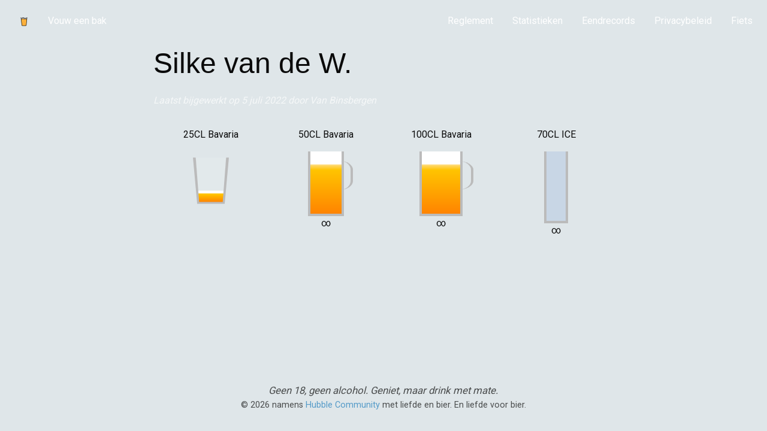

--- FILE ---
content_type: text/html; charset=UTF-8
request_url: https://vouweenbak.nl/tijd/silke-van-de-w/
body_size: 28332
content:

<!doctype html>

  <html class="no-js"  lang="nl-NL">

	<head>
		<meta charset="utf-8">
		
		<!-- Force IE to use the latest rendering engine available -->
		<meta http-equiv="X-UA-Compatible" content="IE=edge">

		<!-- Mobile Meta -->
		<meta name="viewport" content="width=device-width, initial-scale=1.0">
		<meta class="foundation-mq">
		
		<!-- If Site Icon isn't set in customizer -->
		
		<link rel="pingback" href="https://vouweenbak.nl/xmlrpc.php">
		<link href="https://fonts.googleapis.com/css2?family=Roboto:wght@100;300;400;500;700;900&display=swap" rel="stylesheet">
		<link href="https://fonts.googleapis.com/css2?family=Sriracha:wght@100;300;400;500;700;900&display=swap" rel="stylesheet">
		<title>Silke van de W. &#8211; Vouw een bak</title>
<meta name='robots' content='max-image-preview:large' />
<link rel="alternate" type="application/rss+xml" title="Vouw een bak &raquo; feed" href="https://vouweenbak.nl/feed/" />
<link rel="alternate" type="application/rss+xml" title="Vouw een bak &raquo; reacties feed" href="https://vouweenbak.nl/comments/feed/" />
<link rel="alternate" title="oEmbed (JSON)" type="application/json+oembed" href="https://vouweenbak.nl/wp-json/oembed/1.0/embed?url=https%3A%2F%2Fvouweenbak.nl%2Ftijd%2Fsilke-van-de-w%2F" />
<link rel="alternate" title="oEmbed (XML)" type="text/xml+oembed" href="https://vouweenbak.nl/wp-json/oembed/1.0/embed?url=https%3A%2F%2Fvouweenbak.nl%2Ftijd%2Fsilke-van-de-w%2F&#038;format=xml" />
<style id='wp-img-auto-sizes-contain-inline-css' type='text/css'>
img:is([sizes=auto i],[sizes^="auto," i]){contain-intrinsic-size:3000px 1500px}
/*# sourceURL=wp-img-auto-sizes-contain-inline-css */
</style>
<style id='wp-emoji-styles-inline-css' type='text/css'>

	img.wp-smiley, img.emoji {
		display: inline !important;
		border: none !important;
		box-shadow: none !important;
		height: 1em !important;
		width: 1em !important;
		margin: 0 0.07em !important;
		vertical-align: -0.1em !important;
		background: none !important;
		padding: 0 !important;
	}
/*# sourceURL=wp-emoji-styles-inline-css */
</style>
<style id='wp-block-library-inline-css' type='text/css'>
:root{--wp-block-synced-color:#7a00df;--wp-block-synced-color--rgb:122,0,223;--wp-bound-block-color:var(--wp-block-synced-color);--wp-editor-canvas-background:#ddd;--wp-admin-theme-color:#007cba;--wp-admin-theme-color--rgb:0,124,186;--wp-admin-theme-color-darker-10:#006ba1;--wp-admin-theme-color-darker-10--rgb:0,107,160.5;--wp-admin-theme-color-darker-20:#005a87;--wp-admin-theme-color-darker-20--rgb:0,90,135;--wp-admin-border-width-focus:2px}@media (min-resolution:192dpi){:root{--wp-admin-border-width-focus:1.5px}}.wp-element-button{cursor:pointer}:root .has-very-light-gray-background-color{background-color:#eee}:root .has-very-dark-gray-background-color{background-color:#313131}:root .has-very-light-gray-color{color:#eee}:root .has-very-dark-gray-color{color:#313131}:root .has-vivid-green-cyan-to-vivid-cyan-blue-gradient-background{background:linear-gradient(135deg,#00d084,#0693e3)}:root .has-purple-crush-gradient-background{background:linear-gradient(135deg,#34e2e4,#4721fb 50%,#ab1dfe)}:root .has-hazy-dawn-gradient-background{background:linear-gradient(135deg,#faaca8,#dad0ec)}:root .has-subdued-olive-gradient-background{background:linear-gradient(135deg,#fafae1,#67a671)}:root .has-atomic-cream-gradient-background{background:linear-gradient(135deg,#fdd79a,#004a59)}:root .has-nightshade-gradient-background{background:linear-gradient(135deg,#330968,#31cdcf)}:root .has-midnight-gradient-background{background:linear-gradient(135deg,#020381,#2874fc)}:root{--wp--preset--font-size--normal:16px;--wp--preset--font-size--huge:42px}.has-regular-font-size{font-size:1em}.has-larger-font-size{font-size:2.625em}.has-normal-font-size{font-size:var(--wp--preset--font-size--normal)}.has-huge-font-size{font-size:var(--wp--preset--font-size--huge)}.has-text-align-center{text-align:center}.has-text-align-left{text-align:left}.has-text-align-right{text-align:right}.has-fit-text{white-space:nowrap!important}#end-resizable-editor-section{display:none}.aligncenter{clear:both}.items-justified-left{justify-content:flex-start}.items-justified-center{justify-content:center}.items-justified-right{justify-content:flex-end}.items-justified-space-between{justify-content:space-between}.screen-reader-text{border:0;clip-path:inset(50%);height:1px;margin:-1px;overflow:hidden;padding:0;position:absolute;width:1px;word-wrap:normal!important}.screen-reader-text:focus{background-color:#ddd;clip-path:none;color:#444;display:block;font-size:1em;height:auto;left:5px;line-height:normal;padding:15px 23px 14px;text-decoration:none;top:5px;width:auto;z-index:100000}html :where(.has-border-color){border-style:solid}html :where([style*=border-top-color]){border-top-style:solid}html :where([style*=border-right-color]){border-right-style:solid}html :where([style*=border-bottom-color]){border-bottom-style:solid}html :where([style*=border-left-color]){border-left-style:solid}html :where([style*=border-width]){border-style:solid}html :where([style*=border-top-width]){border-top-style:solid}html :where([style*=border-right-width]){border-right-style:solid}html :where([style*=border-bottom-width]){border-bottom-style:solid}html :where([style*=border-left-width]){border-left-style:solid}html :where(img[class*=wp-image-]){height:auto;max-width:100%}:where(figure){margin:0 0 1em}html :where(.is-position-sticky){--wp-admin--admin-bar--position-offset:var(--wp-admin--admin-bar--height,0px)}@media screen and (max-width:600px){html :where(.is-position-sticky){--wp-admin--admin-bar--position-offset:0px}}

/*# sourceURL=wp-block-library-inline-css */
</style><style id='global-styles-inline-css' type='text/css'>
:root{--wp--preset--aspect-ratio--square: 1;--wp--preset--aspect-ratio--4-3: 4/3;--wp--preset--aspect-ratio--3-4: 3/4;--wp--preset--aspect-ratio--3-2: 3/2;--wp--preset--aspect-ratio--2-3: 2/3;--wp--preset--aspect-ratio--16-9: 16/9;--wp--preset--aspect-ratio--9-16: 9/16;--wp--preset--color--black: #000000;--wp--preset--color--cyan-bluish-gray: #abb8c3;--wp--preset--color--white: #ffffff;--wp--preset--color--pale-pink: #f78da7;--wp--preset--color--vivid-red: #cf2e2e;--wp--preset--color--luminous-vivid-orange: #ff6900;--wp--preset--color--luminous-vivid-amber: #fcb900;--wp--preset--color--light-green-cyan: #7bdcb5;--wp--preset--color--vivid-green-cyan: #00d084;--wp--preset--color--pale-cyan-blue: #8ed1fc;--wp--preset--color--vivid-cyan-blue: #0693e3;--wp--preset--color--vivid-purple: #9b51e0;--wp--preset--gradient--vivid-cyan-blue-to-vivid-purple: linear-gradient(135deg,rgb(6,147,227) 0%,rgb(155,81,224) 100%);--wp--preset--gradient--light-green-cyan-to-vivid-green-cyan: linear-gradient(135deg,rgb(122,220,180) 0%,rgb(0,208,130) 100%);--wp--preset--gradient--luminous-vivid-amber-to-luminous-vivid-orange: linear-gradient(135deg,rgb(252,185,0) 0%,rgb(255,105,0) 100%);--wp--preset--gradient--luminous-vivid-orange-to-vivid-red: linear-gradient(135deg,rgb(255,105,0) 0%,rgb(207,46,46) 100%);--wp--preset--gradient--very-light-gray-to-cyan-bluish-gray: linear-gradient(135deg,rgb(238,238,238) 0%,rgb(169,184,195) 100%);--wp--preset--gradient--cool-to-warm-spectrum: linear-gradient(135deg,rgb(74,234,220) 0%,rgb(151,120,209) 20%,rgb(207,42,186) 40%,rgb(238,44,130) 60%,rgb(251,105,98) 80%,rgb(254,248,76) 100%);--wp--preset--gradient--blush-light-purple: linear-gradient(135deg,rgb(255,206,236) 0%,rgb(152,150,240) 100%);--wp--preset--gradient--blush-bordeaux: linear-gradient(135deg,rgb(254,205,165) 0%,rgb(254,45,45) 50%,rgb(107,0,62) 100%);--wp--preset--gradient--luminous-dusk: linear-gradient(135deg,rgb(255,203,112) 0%,rgb(199,81,192) 50%,rgb(65,88,208) 100%);--wp--preset--gradient--pale-ocean: linear-gradient(135deg,rgb(255,245,203) 0%,rgb(182,227,212) 50%,rgb(51,167,181) 100%);--wp--preset--gradient--electric-grass: linear-gradient(135deg,rgb(202,248,128) 0%,rgb(113,206,126) 100%);--wp--preset--gradient--midnight: linear-gradient(135deg,rgb(2,3,129) 0%,rgb(40,116,252) 100%);--wp--preset--font-size--small: 13px;--wp--preset--font-size--medium: 20px;--wp--preset--font-size--large: 36px;--wp--preset--font-size--x-large: 42px;--wp--preset--spacing--20: 0.44rem;--wp--preset--spacing--30: 0.67rem;--wp--preset--spacing--40: 1rem;--wp--preset--spacing--50: 1.5rem;--wp--preset--spacing--60: 2.25rem;--wp--preset--spacing--70: 3.38rem;--wp--preset--spacing--80: 5.06rem;--wp--preset--shadow--natural: 6px 6px 9px rgba(0, 0, 0, 0.2);--wp--preset--shadow--deep: 12px 12px 50px rgba(0, 0, 0, 0.4);--wp--preset--shadow--sharp: 6px 6px 0px rgba(0, 0, 0, 0.2);--wp--preset--shadow--outlined: 6px 6px 0px -3px rgb(255, 255, 255), 6px 6px rgb(0, 0, 0);--wp--preset--shadow--crisp: 6px 6px 0px rgb(0, 0, 0);}:where(.is-layout-flex){gap: 0.5em;}:where(.is-layout-grid){gap: 0.5em;}body .is-layout-flex{display: flex;}.is-layout-flex{flex-wrap: wrap;align-items: center;}.is-layout-flex > :is(*, div){margin: 0;}body .is-layout-grid{display: grid;}.is-layout-grid > :is(*, div){margin: 0;}:where(.wp-block-columns.is-layout-flex){gap: 2em;}:where(.wp-block-columns.is-layout-grid){gap: 2em;}:where(.wp-block-post-template.is-layout-flex){gap: 1.25em;}:where(.wp-block-post-template.is-layout-grid){gap: 1.25em;}.has-black-color{color: var(--wp--preset--color--black) !important;}.has-cyan-bluish-gray-color{color: var(--wp--preset--color--cyan-bluish-gray) !important;}.has-white-color{color: var(--wp--preset--color--white) !important;}.has-pale-pink-color{color: var(--wp--preset--color--pale-pink) !important;}.has-vivid-red-color{color: var(--wp--preset--color--vivid-red) !important;}.has-luminous-vivid-orange-color{color: var(--wp--preset--color--luminous-vivid-orange) !important;}.has-luminous-vivid-amber-color{color: var(--wp--preset--color--luminous-vivid-amber) !important;}.has-light-green-cyan-color{color: var(--wp--preset--color--light-green-cyan) !important;}.has-vivid-green-cyan-color{color: var(--wp--preset--color--vivid-green-cyan) !important;}.has-pale-cyan-blue-color{color: var(--wp--preset--color--pale-cyan-blue) !important;}.has-vivid-cyan-blue-color{color: var(--wp--preset--color--vivid-cyan-blue) !important;}.has-vivid-purple-color{color: var(--wp--preset--color--vivid-purple) !important;}.has-black-background-color{background-color: var(--wp--preset--color--black) !important;}.has-cyan-bluish-gray-background-color{background-color: var(--wp--preset--color--cyan-bluish-gray) !important;}.has-white-background-color{background-color: var(--wp--preset--color--white) !important;}.has-pale-pink-background-color{background-color: var(--wp--preset--color--pale-pink) !important;}.has-vivid-red-background-color{background-color: var(--wp--preset--color--vivid-red) !important;}.has-luminous-vivid-orange-background-color{background-color: var(--wp--preset--color--luminous-vivid-orange) !important;}.has-luminous-vivid-amber-background-color{background-color: var(--wp--preset--color--luminous-vivid-amber) !important;}.has-light-green-cyan-background-color{background-color: var(--wp--preset--color--light-green-cyan) !important;}.has-vivid-green-cyan-background-color{background-color: var(--wp--preset--color--vivid-green-cyan) !important;}.has-pale-cyan-blue-background-color{background-color: var(--wp--preset--color--pale-cyan-blue) !important;}.has-vivid-cyan-blue-background-color{background-color: var(--wp--preset--color--vivid-cyan-blue) !important;}.has-vivid-purple-background-color{background-color: var(--wp--preset--color--vivid-purple) !important;}.has-black-border-color{border-color: var(--wp--preset--color--black) !important;}.has-cyan-bluish-gray-border-color{border-color: var(--wp--preset--color--cyan-bluish-gray) !important;}.has-white-border-color{border-color: var(--wp--preset--color--white) !important;}.has-pale-pink-border-color{border-color: var(--wp--preset--color--pale-pink) !important;}.has-vivid-red-border-color{border-color: var(--wp--preset--color--vivid-red) !important;}.has-luminous-vivid-orange-border-color{border-color: var(--wp--preset--color--luminous-vivid-orange) !important;}.has-luminous-vivid-amber-border-color{border-color: var(--wp--preset--color--luminous-vivid-amber) !important;}.has-light-green-cyan-border-color{border-color: var(--wp--preset--color--light-green-cyan) !important;}.has-vivid-green-cyan-border-color{border-color: var(--wp--preset--color--vivid-green-cyan) !important;}.has-pale-cyan-blue-border-color{border-color: var(--wp--preset--color--pale-cyan-blue) !important;}.has-vivid-cyan-blue-border-color{border-color: var(--wp--preset--color--vivid-cyan-blue) !important;}.has-vivid-purple-border-color{border-color: var(--wp--preset--color--vivid-purple) !important;}.has-vivid-cyan-blue-to-vivid-purple-gradient-background{background: var(--wp--preset--gradient--vivid-cyan-blue-to-vivid-purple) !important;}.has-light-green-cyan-to-vivid-green-cyan-gradient-background{background: var(--wp--preset--gradient--light-green-cyan-to-vivid-green-cyan) !important;}.has-luminous-vivid-amber-to-luminous-vivid-orange-gradient-background{background: var(--wp--preset--gradient--luminous-vivid-amber-to-luminous-vivid-orange) !important;}.has-luminous-vivid-orange-to-vivid-red-gradient-background{background: var(--wp--preset--gradient--luminous-vivid-orange-to-vivid-red) !important;}.has-very-light-gray-to-cyan-bluish-gray-gradient-background{background: var(--wp--preset--gradient--very-light-gray-to-cyan-bluish-gray) !important;}.has-cool-to-warm-spectrum-gradient-background{background: var(--wp--preset--gradient--cool-to-warm-spectrum) !important;}.has-blush-light-purple-gradient-background{background: var(--wp--preset--gradient--blush-light-purple) !important;}.has-blush-bordeaux-gradient-background{background: var(--wp--preset--gradient--blush-bordeaux) !important;}.has-luminous-dusk-gradient-background{background: var(--wp--preset--gradient--luminous-dusk) !important;}.has-pale-ocean-gradient-background{background: var(--wp--preset--gradient--pale-ocean) !important;}.has-electric-grass-gradient-background{background: var(--wp--preset--gradient--electric-grass) !important;}.has-midnight-gradient-background{background: var(--wp--preset--gradient--midnight) !important;}.has-small-font-size{font-size: var(--wp--preset--font-size--small) !important;}.has-medium-font-size{font-size: var(--wp--preset--font-size--medium) !important;}.has-large-font-size{font-size: var(--wp--preset--font-size--large) !important;}.has-x-large-font-size{font-size: var(--wp--preset--font-size--x-large) !important;}
/*# sourceURL=global-styles-inline-css */
</style>

<style id='classic-theme-styles-inline-css' type='text/css'>
/*! This file is auto-generated */
.wp-block-button__link{color:#fff;background-color:#32373c;border-radius:9999px;box-shadow:none;text-decoration:none;padding:calc(.667em + 2px) calc(1.333em + 2px);font-size:1.125em}.wp-block-file__button{background:#32373c;color:#fff;text-decoration:none}
/*# sourceURL=/wp-includes/css/classic-themes.min.css */
</style>
<link rel='stylesheet' id='foundation-css-css' href='https://vouweenbak.nl/wp-content/themes/JointsWP-CSS-master/foundation-sites/dist/css/foundation.min.css?ver=6.4.1' type='text/css' media='all' />
<link rel='stylesheet' id='site-css-css' href='https://vouweenbak.nl/wp-content/themes/JointsWP-CSS-master/assets/styles/style.css?ver=1683666001' type='text/css' media='all' />
<script type="text/javascript" src="https://vouweenbak.nl/wp-includes/js/jquery/jquery.min.js?ver=3.7.1" id="jquery-core-js"></script>
<script type="text/javascript" src="https://vouweenbak.nl/wp-includes/js/jquery/jquery-migrate.min.js?ver=3.4.1" id="jquery-migrate-js"></script>
<link rel="https://api.w.org/" href="https://vouweenbak.nl/wp-json/" /><link rel="alternate" title="JSON" type="application/json" href="https://vouweenbak.nl/wp-json/wp/v2/bakvouwtijd/2028" /><link rel="canonical" href="https://vouweenbak.nl/tijd/silke-van-de-w/" />
<link rel='shortlink' href='https://vouweenbak.nl/?p=2028' />
<link rel="icon" href="https://vouweenbak.nl/wp-content/uploads/2020/06/cropped-vouwbak1-32x32.png" sizes="32x32" />
<link rel="icon" href="https://vouweenbak.nl/wp-content/uploads/2020/06/cropped-vouwbak1-192x192.png" sizes="192x192" />
<link rel="apple-touch-icon" href="https://vouweenbak.nl/wp-content/uploads/2020/06/cropped-vouwbak1-180x180.png" />
<meta name="msapplication-TileImage" content="https://vouweenbak.nl/wp-content/uploads/2020/06/cropped-vouwbak1-270x270.png" />

	</head>
		
	<body class="wp-singular bakvouwtijd-template-default single single-bakvouwtijd postid-2028 wp-custom-logo wp-theme-JointsWP-CSS-master">

		<div class="off-canvas-wrapper">
			
			<!-- Load off-canvas container. Feel free to remove if not using. -->			
			
<div class="off-canvas position-right" id="off-canvas" data-off-canvas>
	<ul id="offcanvas-nav" class="vertical menu accordion-menu" data-accordion-menu><li id="menu-item-79" class="menu-item menu-item-type-post_type menu-item-object-page menu-item-79"><a href="https://vouweenbak.nl/regels/">Reglement</a></li>
<li id="menu-item-372" class="menu-item menu-item-type-post_type menu-item-object-page menu-item-372"><a href="https://vouweenbak.nl/stats/">Statistieken</a></li>
<li id="menu-item-422" class="menu-item menu-item-type-post_type menu-item-object-page menu-item-422"><a href="https://vouweenbak.nl/eendjes/">Eendrecords</a></li>
<li id="menu-item-63" class="menu-item menu-item-type-post_type menu-item-object-page menu-item-privacy-policy menu-item-63"><a rel="privacy-policy" href="https://vouweenbak.nl/privacybeleid/">Privacybeleid</a></li>
<li id="menu-item-502" class="menu-item menu-item-type-post_type menu-item-object-page menu-item-502"><a href="https://vouweenbakfiets.nl/">Fiets</a></li>
</ul>
	
</div>
			
			<div class="off-canvas-content" data-off-canvas-content>
				
				<header class="header" role="banner">
							
					 <!-- This navs will be applied to the topbar, above all content 
						  To see additional nav styles, visit the /parts directory -->
					 
<div class="top-bar" id="top-bar-menu">
	<div class="top-bar-left float-left">
		<ul class="menu menu-logo">
			<a href="https://vouweenbak.nl/" class="custom-logo-link" rel="home"><img width="1024" height="1024" src="https://vouweenbak.nl/wp-content/uploads/2020/06/vouwbak1.png" class="custom-logo" alt="Vouw een bak" decoding="async" fetchpriority="high" srcset="https://vouweenbak.nl/wp-content/uploads/2020/06/vouwbak1.png 1024w, https://vouweenbak.nl/wp-content/uploads/2020/06/vouwbak1-300x300.png 300w, https://vouweenbak.nl/wp-content/uploads/2020/06/vouwbak1-150x150.png 150w, https://vouweenbak.nl/wp-content/uploads/2020/06/vouwbak1-768x768.png 768w, https://vouweenbak.nl/wp-content/uploads/2020/06/vouwbak1-125x125.png 125w" sizes="(max-width: 1024px) 100vw, 1024px" /></a><a href="https://vouweenbak.nl">Vouw een bak</a></li>
		</ul>
	</div>
	<div class="top-bar-right show-for-medium">
		<ul id="main-nav" class="medium-horizontal menu" data-responsive-menu="accordion medium-dropdown"><li class="menu-item menu-item-type-post_type menu-item-object-page menu-item-79"><a href="https://vouweenbak.nl/regels/">Reglement</a></li>
<li class="menu-item menu-item-type-post_type menu-item-object-page menu-item-372"><a href="https://vouweenbak.nl/stats/">Statistieken</a></li>
<li class="menu-item menu-item-type-post_type menu-item-object-page menu-item-422"><a href="https://vouweenbak.nl/eendjes/">Eendrecords</a></li>
<li class="menu-item menu-item-type-post_type menu-item-object-page menu-item-privacy-policy menu-item-63"><a rel="privacy-policy" href="https://vouweenbak.nl/privacybeleid/">Privacybeleid</a></li>
<li class="menu-item menu-item-type-post_type menu-item-object-page menu-item-502"><a href="https://vouweenbakfiets.nl/">Fiets</a></li>
</ul>	
	</div>
	<div class="top-bar-right float-right show-for-small-only">
		<ul class="menu">
			<li><button class="menu-icon" type="button" data-toggle="off-canvas"></button></li> 
			<!-- <li><a data-toggle="off-canvas">Menu</a></li>-->
		</ul>
	</div>
</div>	 	
				</header> <!-- end .header -->			
<div class="content">

	<div class="inner-content grid-x grid-margin-x grid-padding-x">

		<main class="main small-12 medium-12 large-12 cell" role="main">
		
		    		
				<article id="post-2028" class="post-2028 bakvouwtijd type-bakvouwtijd status-publish hentry" role="article" itemscope itemtype="http://schema.org/BlogPosting">
					<div class="wp-block-cover has-background-dim alignfull alletijden">
						<div class="wp-block-cover__inner-container">					
							<header class="article-header">	
								<h1 class="entry-title single-title" itemprop="headline">Silke van de W.</h1>
								<p class="byline">
									Laatst bijgewerkt op 5 juli 2022 door <a href="https://vouweenbak.nl/regels" title="Berichten van Van Binsbergen" rel="author">Van Binsbergen</a>								</p>
						    </header> <!-- end article header -->
						    <div class="biercontainer">
						    	<div id="bav25cl">
						    		<p>25CL Bavaria</p>
						    		<div class="glas">
						    			<div class="inhoud bierkleur vaasje">

						    			</div>
						    		</div>
						    								    			<span id="tijd25cl" class="hiddendiv">3.822</span>
						    								    	</div>
						    	<div id="bav50cl">
						    		<p>50CL Bavaria</p>
						    		<div class="glas">
						    			<div class="inhoud bierkleur pul">

						    			</div>
						    			<div class="hendel"></div>
						    		</div>

						    		<span>&#8734;</span> 						    	</div>
						    	<div id="bav100cl">
						    		<p>100CL Bavaria</p>
						    		<div class="glas">
						    			<div class="inhoud bierkleur literunit">

						    			</div>
						    			<div class="hendel"></div>
						    		</div>
						    		<span>&#8734;</span> 						    	</div>
						    	<div id="ice70cl">
						    		<p>70CL ICE</p>
						    		<div class="glas">
						    			<div class="inhoud icekleur fles">

						    			</div>
						    		</div>
						    		<span>&#8734;</span> 						    	</div>
						    </div>
						    <script type="text/javascript">
						    								    	jQuery('.vaasje').animate({height:0,bottom:0},3.822 * 1000, function() {
									    // Animation complete.
									    jQuery('#tijd25cl').fadeIn()
									  });
						    	

						    	
									

															    	
						    </script>

						</div>
					</div>				
				    <section class="entry-content" itemprop="text">
																	</section> <!-- end article section -->
										
					<footer class="article-footer">
												<p class="tags"></p>	
					</footer> <!-- end article footer -->
										
					
<div id="comments" class="comments-area">

	
	
	
	
</div><!-- #comments -->	


								</article> <!-- end article -->

		    
		</main> <!-- end #main -->

		
	</div> <!-- end #inner-content -->

</div> <!-- end #content -->

					
				<footer class="footer" role="contentinfo">
					
					<div class="inner-footer grid-x grid-margin-x grid-padding-x">
						
						<div class="small-12 medium-12 large-12 cell">
							<nav role="navigation" class="footersidebar">
	    							    						
<div id="sidebar1" class="sidebar small-12 medium-4 large-4 cell" role="complementary">

	
		<div id="text-3" class="widget widget_text">			<div class="textwidget"></div>
		</div><div id="custom_html-2" class="widget_text widget widget_custom_html"><div class="textwidget custom-html-widget"><center>
<em>Geen 18, geen alcohol. </em><em>Geniet, maar drink met mate.</em>
</center></div></div><div id="text-4" class="widget widget_text">			<div class="textwidget"></div>
		</div>
	
</div>	    					</nav>
	    				</div>
						
						<div class="small-12 medium-12 large-12 cell">
							<p class="source-org copyright">&copy; 2026 namens <a href="https://hubble.cafe/associations/">Hubble Community</a> met liefde en bier. En liefde voor bier.</p>
						</div>
					
					</div> <!-- end #inner-footer -->
				
				</footer> <!-- end .footer -->
			
			</div>  <!-- end .off-canvas-content -->
					
		</div> <!-- end .off-canvas-wrapper -->
		
		<script type="speculationrules">
{"prefetch":[{"source":"document","where":{"and":[{"href_matches":"/*"},{"not":{"href_matches":["/wp-*.php","/wp-admin/*","/wp-content/uploads/*","/wp-content/*","/wp-content/plugins/*","/wp-content/themes/JointsWP-CSS-master/*","/*\\?(.+)"]}},{"not":{"selector_matches":"a[rel~=\"nofollow\"]"}},{"not":{"selector_matches":".no-prefetch, .no-prefetch a"}}]},"eagerness":"conservative"}]}
</script>
<script type="text/javascript" src="https://vouweenbak.nl/wp-content/themes/JointsWP-CSS-master/foundation-sites/dist/js/foundation.min.js?ver=6.4.1" id="foundation-js-js"></script>
<script type="text/javascript" src="https://vouweenbak.nl/wp-content/themes/JointsWP-CSS-master/assets/scripts/scripts.js?ver=1683666001" id="site-js-js"></script>
<script id="wp-emoji-settings" type="application/json">
{"baseUrl":"https://s.w.org/images/core/emoji/17.0.2/72x72/","ext":".png","svgUrl":"https://s.w.org/images/core/emoji/17.0.2/svg/","svgExt":".svg","source":{"concatemoji":"https://vouweenbak.nl/wp-includes/js/wp-emoji-release.min.js?ver=6.9"}}
</script>
<script type="module">
/* <![CDATA[ */
/*! This file is auto-generated */
const a=JSON.parse(document.getElementById("wp-emoji-settings").textContent),o=(window._wpemojiSettings=a,"wpEmojiSettingsSupports"),s=["flag","emoji"];function i(e){try{var t={supportTests:e,timestamp:(new Date).valueOf()};sessionStorage.setItem(o,JSON.stringify(t))}catch(e){}}function c(e,t,n){e.clearRect(0,0,e.canvas.width,e.canvas.height),e.fillText(t,0,0);t=new Uint32Array(e.getImageData(0,0,e.canvas.width,e.canvas.height).data);e.clearRect(0,0,e.canvas.width,e.canvas.height),e.fillText(n,0,0);const a=new Uint32Array(e.getImageData(0,0,e.canvas.width,e.canvas.height).data);return t.every((e,t)=>e===a[t])}function p(e,t){e.clearRect(0,0,e.canvas.width,e.canvas.height),e.fillText(t,0,0);var n=e.getImageData(16,16,1,1);for(let e=0;e<n.data.length;e++)if(0!==n.data[e])return!1;return!0}function u(e,t,n,a){switch(t){case"flag":return n(e,"\ud83c\udff3\ufe0f\u200d\u26a7\ufe0f","\ud83c\udff3\ufe0f\u200b\u26a7\ufe0f")?!1:!n(e,"\ud83c\udde8\ud83c\uddf6","\ud83c\udde8\u200b\ud83c\uddf6")&&!n(e,"\ud83c\udff4\udb40\udc67\udb40\udc62\udb40\udc65\udb40\udc6e\udb40\udc67\udb40\udc7f","\ud83c\udff4\u200b\udb40\udc67\u200b\udb40\udc62\u200b\udb40\udc65\u200b\udb40\udc6e\u200b\udb40\udc67\u200b\udb40\udc7f");case"emoji":return!a(e,"\ud83e\u1fac8")}return!1}function f(e,t,n,a){let r;const o=(r="undefined"!=typeof WorkerGlobalScope&&self instanceof WorkerGlobalScope?new OffscreenCanvas(300,150):document.createElement("canvas")).getContext("2d",{willReadFrequently:!0}),s=(o.textBaseline="top",o.font="600 32px Arial",{});return e.forEach(e=>{s[e]=t(o,e,n,a)}),s}function r(e){var t=document.createElement("script");t.src=e,t.defer=!0,document.head.appendChild(t)}a.supports={everything:!0,everythingExceptFlag:!0},new Promise(t=>{let n=function(){try{var e=JSON.parse(sessionStorage.getItem(o));if("object"==typeof e&&"number"==typeof e.timestamp&&(new Date).valueOf()<e.timestamp+604800&&"object"==typeof e.supportTests)return e.supportTests}catch(e){}return null}();if(!n){if("undefined"!=typeof Worker&&"undefined"!=typeof OffscreenCanvas&&"undefined"!=typeof URL&&URL.createObjectURL&&"undefined"!=typeof Blob)try{var e="postMessage("+f.toString()+"("+[JSON.stringify(s),u.toString(),c.toString(),p.toString()].join(",")+"));",a=new Blob([e],{type:"text/javascript"});const r=new Worker(URL.createObjectURL(a),{name:"wpTestEmojiSupports"});return void(r.onmessage=e=>{i(n=e.data),r.terminate(),t(n)})}catch(e){}i(n=f(s,u,c,p))}t(n)}).then(e=>{for(const n in e)a.supports[n]=e[n],a.supports.everything=a.supports.everything&&a.supports[n],"flag"!==n&&(a.supports.everythingExceptFlag=a.supports.everythingExceptFlag&&a.supports[n]);var t;a.supports.everythingExceptFlag=a.supports.everythingExceptFlag&&!a.supports.flag,a.supports.everything||((t=a.source||{}).concatemoji?r(t.concatemoji):t.wpemoji&&t.twemoji&&(r(t.twemoji),r(t.wpemoji)))});
//# sourceURL=https://vouweenbak.nl/wp-includes/js/wp-emoji-loader.min.js
/* ]]> */
</script>
	</body>
	
</html> <!-- end page -->

--- FILE ---
content_type: text/css
request_url: https://vouweenbak.nl/wp-content/themes/JointsWP-CSS-master/assets/styles/style.css?ver=1683666001
body_size: 15771
content:
/************************************************

Stylesheet: Global Stylesheet

*************************************************/
/*********************
NAVIGATION & HEADER
*********************/
.menu .active>a {
    background: transparent;
    color: #fff;
   /* border-bottom: 2px solid #00b894;*/
  }
.menu .button, .menu a {
    color: #fff;
  }
.header{
  z-index: 1000;
  position: fixed;
  width: 100%;
  color: #fff;
}
.top-bar, .top-bar ul { background: transparent; }
.menu-logo { padding: 0.5em 0em 0.5em 0.5em; }

.wp-block-cover ol{
  color: #111;
}

.custom-logo-link, .custom-logo-link img {height: 1em;width: inherit;}
.content{  }

#tijdlijst{
  background-color: #1e272e; 
  margin-left: -.9375rem;
  margin-right: -.9375rem;
  width: initial; 
  height: inherit;
  min-height: inherit;
  padding-top: 2em;
  padding-bottom: 2em;
}
@media print, screen and (max-width: 40em) {
#tijdlijst > div{
width: calc(100% - 2em)
}

}/*
.tijdtabel {
display: grid;
grid-template-columns: auto auto;

}*/
.white a{
  color: #fff;
}
.tijdtabel a{
display: grid;
grid-template-columns: auto 10em;

}
.tijdtabel h2, .tijdtabel h4{
margin-left: 0;
margin-right: 0;
}
.tijdinzicht, .tijdinzicht h2, .tijdinzicht h4, .tijdinzicht a  {
margin-left: 0;
margin-right: 0;
color: #2f3542;
font-family: 'Sriracha', sans-serif;
}

.hiddendiv{
  display: none;
}

.statsgrid{
  display: grid;
  grid-template-columns: 50% 50%;
  grid-gap: 2em;

}


@media print, screen and (max-width: 40em) {
.statsgrid{
grid-template-columns: 100%;
  }
}

/*********************
POSTS & CONTENT STYLES
*********************/

html {
  scroll-behavior: smooth;
}
body {
  font-family: 'Roboto', sans-serif !important;
  background-color: #dfe6e9;
}

.page-title .vcard {
  border: 0px;
  padding: 0px; }

.byline {
  color: #999; }

main img {
  max-width: 100%;
  height: auto; }


.page-title { color: #bbb; }
main p, main h1, main h2,main h3,main h4, main blockquote, main ol, .archiveloop, #home-search-container, .biercontainer, #comments, #single-stats {
  padding-top: 0.5em;
  margin-right: auto;
  margin-left: auto;
  max-width: 48rem;
}
.grid_2{
  display: grid;
  grid-template-columns: 50% 50%;
}
/*
 * Archive loop
 */
.archiveloop article{
	padding: 0.6em;
  background-color:#a4b0be;
  margin-bottom: 1em;
  background-repeat: no-repeat;
  background-position: -100vw -120px, 0 0;
  background-image: -webkit-linear-gradient(
    top left,
    rgba(255, 255, 255, 0.2) 0%,
    rgba(255, 255, 255, 0.2) 37%,
    rgba(255, 255, 255, 0.8) 45%,
    rgba(255, 255, 255, 0.0) 50%
  );
  background-image: -moz-linear-gradient(
    0 0,
    rgba(255, 255, 255, 0.2) 0%,
    rgba(255, 255, 255, 0.2) 37%,
    rgba(255, 255, 255, 0.8) 45%,
    rgba(255, 255, 255, 0.0) 50%
  );    
  background-image: -o-linear-gradient(
    0 0,
    rgba(255, 255, 255, 0.2) 0%,
    rgba(255, 255, 255, 0.2) 37%,
    rgba(255, 255, 255, 0.8) 45%,
    rgba(255, 255, 255, 0.0) 50%
  );
  background-image: linear-gradient(
    0 0,
    rgba(255, 255, 255, 0.2) 0%,
    rgba(255, 255, 255, 0.2) 37%,
    rgba(255, 255, 255, 0.8) 45%,
    rgba(255, 255, 255, 0.0) 50%
  );
  
  -moz-background-size: 250% 250%, 100% 100%;
       background-size: 250% 250%, 100% 100%;
  
  -webkit-transition: background-position 0s ease;
     -moz-transition: background-position 0s ease;       
       -o-transition: background-position 0s ease;
          transition: background-position 0s ease;
}
.archiveloop article:hover {
  transform: scale(1.05); 
  background-position: 0 0, 0 0;
  -webkit-transition-duration: 1s;
     -moz-transition-duration: 1s;
          transition-duration: 1s;
}

main h1, main h2, main h3{
  max-width: 48rem;
  margin-left: auto;
  margin-right: auto;
}


/* 
 * Entry content 
 */

.entry-content .alignleft, .entry-content img.alignleft {
  margin-right: 1.5em;
  display: inline;
  float: left; }

.entry-content .alignright, .entry-content img.alignright {
  margin-left: 1.5em;
  display: inline;
  float: right; }

.entry-content .aligncenter, .entry-content img.aligncenter {
  margin-right: auto;
  margin-left: auto;
  display: block;
  clear: both; }

.alignfull { 
  width:inherit;
  margin-left: -.625rem; 
  margin-right: -.625rem;

}
@media print, screen and (min-width: 40em) {
    .alignfull { 
      margin-left: -.9375rem; 
      margin-right: -.9375rem;
    }

}

.entry-content video, .entry-content object {
  max-width: 100%;
  height: auto; }

.entry-content pre {
  background: #eee;
  border: 1px solid #cecece;
  padding: 10px; }

.wp-caption {
  max-width: 100%;
  background: #eee;
  padding: 5px; }
  .wp-caption img {
    max-width: 100%;
    margin-bottom: 0;
    width: 100%; }
  .wp-caption p.wp-caption-text {
    font-size: 0.85em;
    margin: 4px 0 7px;
    text-align: center; }

.post-password-form input[type="submit"] {
  display: inline-block;
  vertical-align: middle;
  margin: 0 0 1rem 0;
  font-family: inherit;
  padding: 0.85em 1em;
  -webkit-appearance: none;
  border: 1px solid transparent;
  border-radius: 0;
  transition: background-color 0.25s ease-out, color 0.25s ease-out;
  font-size: 0.9rem;
  line-height: 1;
  text-align: center;
  cursor: pointer;
  background-color: #1779ba;
  color: #fefefe; }
  [data-whatinput='mouse'] .post-password-form input[type="submit"] {
    outline: 0; }
  .post-password-form input[type="submit"]:hover, .post-password-form input[type="submit"]:focus {
    background-color: #14679e;
    color: #fefefe; }

.fullheigth{
  height: calc(100% - 123px);
}

.languages > li a{color: #eee;width: 200px;display: block;}
.languages > li {
    width: 200px;
    background-color: rgba(0, 0, 0, 0);
    line-height: 25px;
    font-size: 14px;
    padding: 0 10px;
    cursor: pointer;
    display: inline-block;
}

.languages > li:hover {
    background-color: rgba(0, 0, 0, 0.3);
}

/*********************
Single bakvouwtijd 
*********************/

.biercontainer{
  display: grid;
  grid-template-columns: 25% 25% 25% 25%;
  text-align: center;
}
.biercontainer > div{
  min-height: 12em;
}

@media print, screen and (max-width: 40em) {
.biercontainer{
  grid-template-columns: 50% 50%;
}

}
.glas{
  position: relative;
  display: block;
  border-left:0.25em solid #bbb;
  border-bottom: 0.25em solid #bbb;
  border-right: 0.25em solid #bbb;
  /*border-color: rgba(187,187,187, 0.9);*/
  margin-right: auto;
  margin-left: auto;
  background-color: rgba(255, 255, 255, 0.1);
}
.hendel{
  height: 3em;
  margin-right: -1.2em;
  transform: translate(0, 1em);
  border-right:0.25em solid #bbb;
  border-radius: 30%;
}

.inhoud{
  position: absolute;
  bottom: 0;
}
.bierkleur{
background: rgb(255,132,0);
background: linear-gradient(0deg, rgba(255,132,0,1) 0%, rgba(255,196,0,1) 70%, rgba(255,217,110,1) 78%, rgba(255,255,255,1) 80%); 
}
.icekleur{
  background-color: #c8d6e5;
}
#bav25cl .glas{
  margin-top: 2em;
  height: 4.75em;
  width: 3.25em;
  transform: perspective(10px) rotateX(-2deg);
  } 
#bav25cl .inhoud {
  height: 4.5em;
  width: 2.75em;
}
#bav50cl .glas{
  height: 6.75em;
  width: 3.75em;
  } 
#bav50cl .inhoud {
  height: 6.5em;
  width: 3.25em;
}

#bav100cl .glas{
  height: 6.75em;
  width: 4.5em;
  } 
#bav100cl .inhoud {
  height: 6.5em;
  width: 4em;
}
#bav100cl .hendel{
  margin-right: -1.4em;}

#ice70cl .glas{
  height: 7.5em;
  width: 2.5em;
  } 
#ice70cl .inhoud {
  height: 7.25em;
  width: 2em;
}

.single-bakvouwtijd .article-header{
  padding-top: 3em;
}
.single-bakvouwtijd .alletijden{
  min-height: 80vh;
}
.single-bakvouwtijd .byline{
  font-style: italic;
  opacity: 0.7;
}
.single-bakvouwtijd .byline, .single-bakvouwtijd .byline > a{
color: #fff;
}

/*********************
IMAGE GALLERY STYLES
*********************/
.gallery {
  max-width: 100%;
  margin-left: auto;
  margin-right: auto;
  margin-right: -15px;
  margin-left: -15px; }

.gallery::before, .gallery::after {
  content: ' ';
  display: table; }

.gallery::after {
  clear: both; }

.gallery.gallery-columns-1 > dl {
  width: 100%;
  float: left;
  padding-right: 0.625rem;
  padding-left: 0.625rem; }
  @media print, screen and (min-width: 40em) {
    .gallery.gallery-columns-1 > dl {
      padding-right: 0.9375rem;
      padding-left: 0.9375rem; } }
  .gallery.gallery-columns-1 > dl:last-child:not(:first-child) {
    float: right; }

.gallery.gallery-columns-2 > dl {
  width: 50%;
  float: left;
  padding-right: 0.625rem;
  padding-left: 0.625rem; }
  @media print, screen and (min-width: 40em) {
    .gallery.gallery-columns-2 > dl {
      padding-right: 0.9375rem;
      padding-left: 0.9375rem; } }
  .gallery.gallery-columns-2 > dl:last-child:not(:first-child) {
    float: right; }

.gallery.gallery-columns-3 > dl {
  width: 33.33333%;
  float: left;
  padding-right: 0.625rem;
  padding-left: 0.625rem; }
  @media print, screen and (min-width: 40em) {
    .gallery.gallery-columns-3 > dl {
      padding-right: 0.9375rem;
      padding-left: 0.9375rem; } }
  .gallery.gallery-columns-3 > dl:last-child:not(:first-child) {
    float: right; }

.gallery.gallery-columns-4 > dl {
  width: 25%;
  float: left;
  padding-right: 0.625rem;
  padding-left: 0.625rem; }
  @media print, screen and (min-width: 40em) {
    .gallery.gallery-columns-4 > dl {
      padding-right: 0.9375rem;
      padding-left: 0.9375rem; } }
  .gallery.gallery-columns-4 > dl:last-child:not(:first-child) {
    float: right; }

.gallery.gallery-columns-5 > dl {
  width: 20%;
  float: left;
  padding-right: 0.625rem;
  padding-left: 0.625rem; }
  @media print, screen and (min-width: 40em) {
    .gallery.gallery-columns-5 > dl {
      padding-right: 0.9375rem;
      padding-left: 0.9375rem; } }
  .gallery.gallery-columns-5 > dl:last-child:not(:first-child) {
    float: right; }

.gallery.gallery-columns-6 > dl {
  width: 16.66667%;
  float: left;
  padding-right: 0.625rem;
  padding-left: 0.625rem; }
  @media print, screen and (min-width: 40em) {
    .gallery.gallery-columns-6 > dl {
      padding-right: 0.9375rem;
      padding-left: 0.9375rem; } }
  .gallery.gallery-columns-6 > dl:last-child:not(:first-child) {
    float: right; }

.gallery.gallery-columns-7 > dl {
  width: 14.28571%;
  float: left;
  padding-right: 0.625rem;
  padding-left: 0.625rem; }
  @media print, screen and (min-width: 40em) {
    .gallery.gallery-columns-7 > dl {
      padding-right: 0.9375rem;
      padding-left: 0.9375rem; } }
  .gallery.gallery-columns-7 > dl:last-child:not(:first-child) {
    float: right; }

.gallery.gallery-columns-8 > dl {
  width: 12.5%;
  float: left;
  padding-right: 0.625rem;
  padding-left: 0.625rem; }
  @media print, screen and (min-width: 40em) {
    .gallery.gallery-columns-8 > dl {
      padding-right: 0.9375rem;
      padding-left: 0.9375rem; } }
  .gallery.gallery-columns-8 > dl:last-child:not(:first-child) {
    float: right; }

.gallery dl {
  width: 100%;
  float: left;
  padding-left: 0.9375rem;
  padding-right: 0.9375rem; }

.gallery dl:last-child:not(:first-child) {
  float: right; }

/*********************
PAGE NAVI STYLES
*********************/
.page-navigation {
  margin-top: 1rem; }

.off-canvas{
	color: #dfe6e9;
	background-color: #2d3436;
}
.top-bar-left{
	max-width: calc(100% - 2em) !important;
}
.show-for-small-only{
	float: right;
	max-width: 2em !important;
}
/*********************
COMMENT STYLES
*********************/
#comments .commentlist {
  margin-left: 0px; }

#respond ul {
  margin-left: 0px; }

.commentlist li {
  position: relative;
  clear: both;
  overflow: hidden;
  list-style-type: none; }
  .commentlist li:last-child {
    margin-bottom: 0; }
  .commentlist li ul.children {
    margin: 0; }

.commentlist li[class*=depth-] {
  margin-top: 1.1em; }

.commentlist li.depth-1 {
  margin-left: 0;
  margin-top: 0; }

.commentlist li:not(.depth-1) {
  margin-left: 10px;
  margin-top: 0;
  padding-bottom: 0; }

.commentlist .vcard {
  margin-left: 50px; }
  .commentlist .vcard cite.fn {
    font-weight: 700;
    font-style: normal; }
  .commentlist .vcard time {
    float: right; }
    .commentlist .vcard time a {
      color: #999;
      text-decoration: none; }
      .commentlist .vcard time a:hover {
        text-decoration: underline; }
  .commentlist .vcard img.avatar {
    position: absolute;
    left: 10px;
    padding: 2px;
    border: 1px solid #cecece;
    background: #fff; }

.commentlist .comment_content p {
  font-size: 1em;
  line-height: 1.5em; }

.commentlist .comment-reply-link {
  float: right; }

.commentlist .media-object{
  background-color: #fff;
  box-shadow: 0 1px 3px rgba(0,0,0,0.12), 0 1px 2px rgba(0,0,0,0.24);
  transition: all 0.3s cubic-bezier(.25,.8,.25,1);
}

.commentlist .media-object:hover {
  box-shadow: 0 4px 6px rgba(0,0,0,0.25), 0 3px 3px rgba(0,0,0,0.22);
}
.comment-author, .comment-author a {
  color: #666;
  margin-top: 0.5em;
}
/*********************
Stats after comments on single bakvouwtijd
*********************/
#single-stats{
padding: 0.5em;
padding-left: 1em;
background-color: #fff;
  box-shadow: 0 1px 3px rgba(0,0,0,0.12), 0 1px 2px rgba(0,0,0,0.24);
  transition: all 0.3s cubic-bezier(.25,.8,.25,1);

}
.single-bakvouwtijd h4{
padding-top: 0;
color: #666;}
/*********************
COMMENT FORM STYLES
*********************/
.respond-form {
  margin: 1.5em 10px;
  padding-bottom: 2.2em; }
  .respond-form form {
    margin: 0.75em 0; }
    .respond-form form li {
      list-style-type: none;
      clear: both;
      margin-bottom: 0.7335em; }
      .respond-form form li label,
      .respond-form form li small {
        display: none; }
    .respond-form form input[type=text],
    .respond-form form input[type=email],
    .respond-form form input[type=url],
    .respond-form form textarea {
      padding: 3px 6px;
      background: #efefef;
      border: 2px solid #cecece;
      line-height: 1.5em; }
      .respond-form form input[type=text]:focus,
      .respond-form form input[type=email]:focus,
      .respond-form form input[type=url]:focus,
      .respond-form form textarea:focus {
        background: #fff; }
      .respond-form form input[type=text]:invalid,
      .respond-form form input[type=email]:invalid,
      .respond-form form input[type=url]:invalid,
      .respond-form form textarea:invalid {
        outline: none;
        border-color: #fbc2c4;
        background-color: #f6e7eb;
        -ms-box-shadow: none;
        box-shadow: none; }
    .respond-form form input[type=text],
    .respond-form form input[type=email],
    .respond-form form input[type=url] {
      max-width: 400px;
      min-width: 250px; }
    .respond-form form textarea {
      resize: none;
      width: 97.3%;
      height: 150px; }

#comment-form-title {
  margin: 0 0 1.1em; }

#allowed_tags {
  margin: 1.5em 10px 0.7335em 0; }

.nocomments {
  margin: 0 20px 1.1em; }

/*********************
SIDEBARS & ASIDES
*********************/
.sidebar li {
  list-style: none; }

.widget ul {
  margin: 0; }

/*********************
FOOTER STYLES
*********************/
.footer {
  clear: both;
  margin-top: 2em;opacity: 0.7; }
.footer em{ font-size: 1.05rem;}
.copyright {text-align: center;font-size: 0.9rem;}

/*Building a grid for the sidebar*/
.footersidebar > div{ 
  width: 100%;
  display: grid;
  grid-template-columns: auto auto auto;
}
/* Giving all div's a padding*/
.footersidebar div{
  padding-left: 1em;
  padding-right: 1em;
}

/*Full width when using mobile displays*/
@media print, screen and (max-width: 40em) {
.footersidebar > div{
  grid-template-columns: auto;
}
}

/*********************
VISUAL EDITOR STYLES
*********************/
body#tinymce {
  margin: 20px; }

/*********************
PLUGIN STYLES
*********************/
.gform_body ul {
  list-style: none outside none;
  margin: 0; }

/*# sourceMappingURL=style.css.map */
